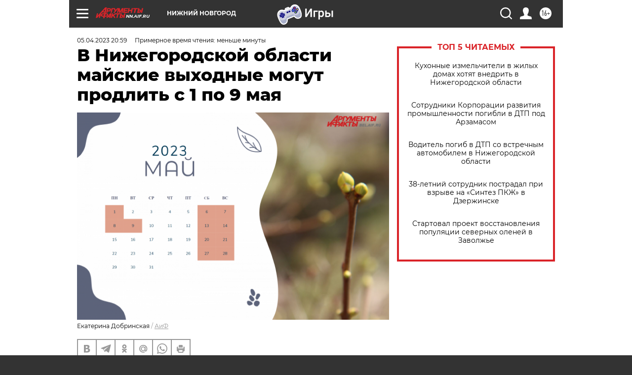

--- FILE ---
content_type: text/html
request_url: https://tns-counter.ru/nc01a**R%3Eundefined*aif_ru/ru/UTF-8/tmsec=aif_ru/267985574***
body_size: -71
content:
361B67196970D3FAX1769001978:361B67196970D3FAX1769001978

--- FILE ---
content_type: application/javascript
request_url: https://smi2.ru/counter/settings?payload=CIyLAhiNlPCFvjM6JDQ3MWVkN2IwLWE4ZTktNDczMy1hYmRlLWE5ZmMzZWEwNDcwNA&cb=_callbacks____0mko23sjh
body_size: 1508
content:
_callbacks____0mko23sjh("[base64]");